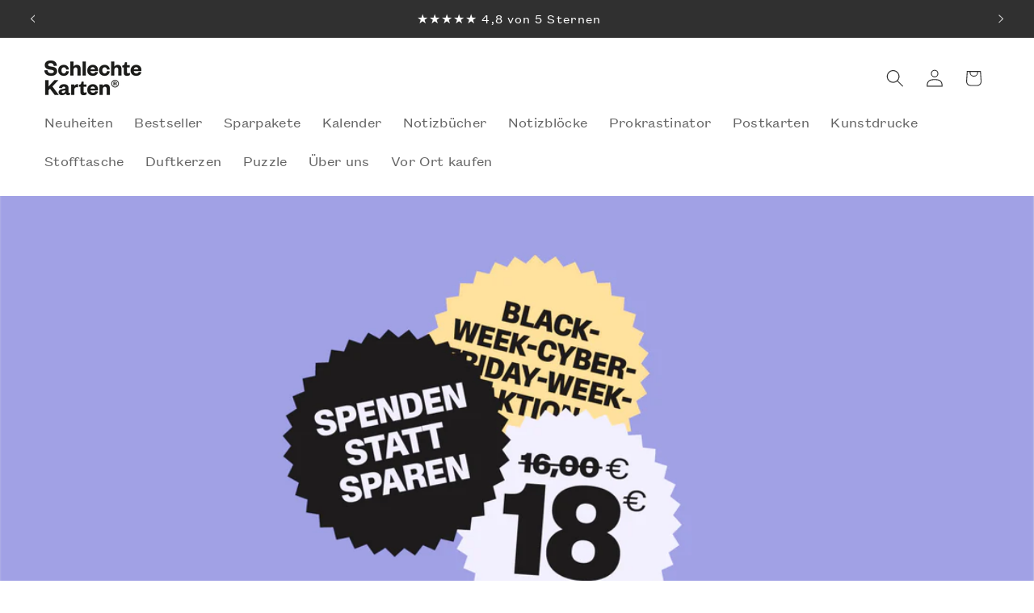

--- FILE ---
content_type: text/css
request_url: https://www.schlechtekarten.de/cdn/shop/t/31/assets/_sk_b2b-reseller.css?v=34584071693196831411763394931
body_size: -340
content:
.customer-reseller #shopify-section-template--25981103931658__906167ba-76cc-429b-9988-34b2470ac0ec,.customer-reseller #shopify-section-template--25981113336074__image_banner_GbaVFW,.customer-reseller #shopify-section-template--25981116416266__6eb4f992-4d09-419b-841f-c4545630d336,.customer-reseller #shopify-section-template--25981113270538__image_banner_HxWY8A,.customer-reseller #shopify-section-template--25981116219658__rich_text_RWDxtK,.customer-reseller quick-add-bulk,.customer-reseller #shopify-section-sections--25981104685322__announcement-bar,.customer-reseller .free-shipping-progress,.customer-reseller .shopify-payment-button,.customer-reseller #shopify-section-template--25981103833354__rich_text_W9XGpL,.customer-reseller #shopify-section-template--25981103833354__rich_text_VwkkAp,.customer-reseller #shopify-section-template--25981103931658__featured_collection_jCCVDF{display:none!important}.customer-not-reseller #shopify-section-template--25981103931658__slideshow_wKWFGm,.customer-not-reseller #shopify-section-template--25981103833354__multicolumn_a6VNQQ,.customer-not-reseller #shopify-section-template--25981103833354__rich_text_RcHBaJ,.customer-not-reseller .bss-config-header.bss-b2b-custom-fields{display:none!important}
/*# sourceMappingURL=/cdn/shop/t/31/assets/_sk_b2b-reseller.css.map?v=34584071693196831411763394931 */
